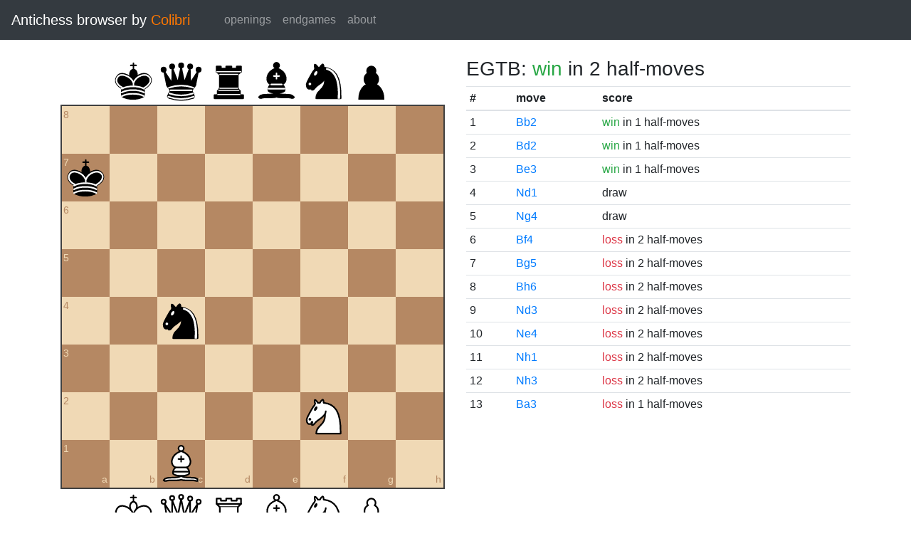

--- FILE ---
content_type: image/svg+xml
request_url: https://catalin.francu.com/colibri/www/img/pieces/wQ.svg
body_size: 1423
content:
<?xml version="1.0" encoding="UTF-8" standalone="no"?>
<!DOCTYPE svg PUBLIC "-//W3C//DTD SVG 1.1//EN" "http://www.w3.org/Graphics/SVG/1.1/DTD/svg11.dtd">
<svg xmlns="http://www.w3.org/2000/svg" version="1.1" width="45" height="45">
  <g style="opacity:1; fill:#ffffff; fill-opacity:1; fill-rule:evenodd; stroke:#000000; stroke-width:1.5; stroke-linecap:round;stroke-linejoin:round;stroke-miterlimit:4; stroke-dasharray:none; stroke-opacity:1;">
    <path
      d="M 9 13 A 2 2 0 1 1  5,13 A 2 2 0 1 1  9 13 z"
      transform="translate(-1,-1)" />
    <path
      d="M 9 13 A 2 2 0 1 1  5,13 A 2 2 0 1 1  9 13 z"
      transform="translate(15.5,-5.5)" />
    <path
      d="M 9 13 A 2 2 0 1 1  5,13 A 2 2 0 1 1  9 13 z"
      transform="translate(32,-1)" />
    <path
      d="M 9 13 A 2 2 0 1 1  5,13 A 2 2 0 1 1  9 13 z"
      transform="translate(7,-4.5)" />
    <path
      d="M 9 13 A 2 2 0 1 1  5,13 A 2 2 0 1 1  9 13 z"
      transform="translate(24,-4)" />
    <path
      d="M 9,26 C 17.5,24.5 30,24.5 36,26 L 38,14 L 31,25 L 31,11 L 25.5,24.5 L 22.5,9.5 L 19.5,24.5 L 14,10.5 L 14,25 L 7,14 L 9,26 z "
      style="stroke-linecap:butt;" />
    <path
      d="M 9,26 C 9,28 10.5,28 11.5,30 C 12.5,31.5 12.5,31 12,33.5 C 10.5,34.5 10.5,36 10.5,36 C 9,37.5 11,38.5 11,38.5 C 17.5,39.5 27.5,39.5 34,38.5 C 34,38.5 35.5,37.5 34,36 C 34,36 34.5,34.5 33,33.5 C 32.5,31 32.5,31.5 33.5,30 C 34.5,28 36,28 36,26 C 27.5,24.5 17.5,24.5 9,26 z "
      style="stroke-linecap:butt;" />
    <path
      d="M 11.5,30 C 15,29 30,29 33.5,30"
      style="fill:none;" />
    <path
      d="M 12,33.5 C 18,32.5 27,32.5 33,33.5"
      style="fill:none;" />
  </g>
</svg>


--- FILE ---
content_type: image/svg+xml
request_url: https://catalin.francu.com/colibri/www/img/pieces/bQ.svg
body_size: 1548
content:
<?xml version="1.0" encoding="UTF-8" standalone="no"?>
<!DOCTYPE svg PUBLIC "-//W3C//DTD SVG 1.1//EN" "http://www.w3.org/Graphics/SVG/1.1/DTD/svg11.dtd">
<svg xmlns="http://www.w3.org/2000/svg" version="1.1" width="45" height="45">
  <g style="opacity:1; fill:000000; fill-opacity:1; fill-rule:evenodd; stroke:#000000; stroke-width:1.5; stroke-linecap:round;stroke-linejoin:round;stroke-miterlimit:4; stroke-dasharray:none; stroke-opacity:1;">
    <g style="fill:#000000; stroke:none;">
      <circle cx="6"    cy="12" r="2.75" />
      <circle cx="14"   cy="9"  r="2.75" />
      <circle cx="22.5" cy="8"  r="2.75" />
      <circle cx="31"   cy="9"  r="2.75" />
      <circle cx="39"   cy="12" r="2.75" />
    </g>
    <path
       d="M 9,26 C 17.5,24.5 30,24.5 36,26 L 38.5,13.5 L 31,25 L 30.7,10.9 L 25.5,24.5 L 22.5,10 L 19.5,24.5 L 14.3,10.9 L 14,25 L 6.5,13.5 L 9,26 z"
       style="stroke-linecap:butt; stroke:#000000;" />
    <path
       d="M 9,26 C 9,28 10.5,28 11.5,30 C 12.5,31.5 12.5,31 12,33.5 C 10.5,34.5 10.5,36 10.5,36 C 9,37.5 11,38.5 11,38.5 C 17.5,39.5 27.5,39.5 34,38.5 C 34,38.5 35.5,37.5 34,36 C 34,36 34.5,34.5 33,33.5 C 32.5,31 32.5,31.5 33.5,30 C 34.5,28 36,28 36,26 C 27.5,24.5 17.5,24.5 9,26 z"
       style="stroke-linecap:butt;" />
    <path
       d="M 11,38.5 A 35,35 1 0 0 34,38.5"
       style="fill:none; stroke:#000000; stroke-linecap:butt;" />
    <path
       d="M 11,29 A 35,35 1 0 1 34,29"
       style="fill:none; stroke:#ffffff;" />
    <path
       d="M 12.5,31.5 L 32.5,31.5"
       style="fill:none; stroke:#ffffff;" />
    <path
       d="M 11.5,34.5 A 35,35 1 0 0 33.5,34.5"
       style="fill:none; stroke:#ffffff;" />
    <path
       d="M 10.5,37.5 A 35,35 1 0 0 34.5,37.5"
       style="fill:none; stroke:#ffffff;" />
  </g>
</svg>


--- FILE ---
content_type: image/svg+xml
request_url: https://catalin.francu.com/colibri/www/img/pieces/wN.svg
body_size: 1041
content:
<?xml version="1.0" encoding="UTF-8" standalone="no"?>
<!DOCTYPE svg PUBLIC "-//W3C//DTD SVG 1.1//EN" "http://www.w3.org/Graphics/SVG/1.1/DTD/svg11.dtd">
<svg xmlns="http://www.w3.org/2000/svg" version="1.1" width="45" height="45">
  <g style="opacity:1; fill:none; fill-opacity:1; fill-rule:evenodd; stroke:#000000; stroke-width:1.5; stroke-linecap:round;stroke-linejoin:round;stroke-miterlimit:4; stroke-dasharray:none; stroke-opacity:1;">
    <path
      d="M 22,10 C 32.5,11 38.5,18 38,39 L 15,39 C 15,30 25,32.5 23,18"
      style="fill:#ffffff; stroke:#000000;" />
    <path
      d="M 24,18 C 24.38,20.91 18.45,25.37 16,27 C 13,29 13.18,31.34 11,31 C 9.958,30.06 12.41,27.96 11,28 C 10,28 11.19,29.23 10,30 C 9,30 5.997,31 6,26 C 6,24 12,14 12,14 C 12,14 13.89,12.1 14,10.5 C 13.27,9.506 13.5,8.5 13.5,7.5 C 14.5,6.5 16.5,10 16.5,10 L 18.5,10 C 18.5,10 19.28,8.008 21,7 C 22,7 22,10 22,10"
      style="fill:#ffffff; stroke:#000000;" />
    <path
      d="M 9.5 25.5 A 0.5 0.5 0 1 1 8.5,25.5 A 0.5 0.5 0 1 1 9.5 25.5 z"
      style="fill:#000000; stroke:#000000;" />
    <path
      d="M 15 15.5 A 0.5 1.5 0 1 1  14,15.5 A 0.5 1.5 0 1 1  15 15.5 z"
      transform="matrix(0.866,0.5,-0.5,0.866,9.693,-5.173)"
      style="fill:#000000; stroke:#000000;" />
  </g>
</svg>


--- FILE ---
content_type: text/javascript
request_url: https://catalin.francu.com/colibri/www/js/third-party/chessboard-1.0.0.min.js
body_size: 14232
content:
/*! chessboard.js v1.0.0 | (c) 2019 Chris Oakman | MIT License chessboardjs.com/license */
!function(){"use strict";var z=window.jQuery,F="abcdefgh".split(""),r=20,A="…",W="1.8.3",e="rnbqkbnr/pppppppp/8/8/8/8/PPPPPPPP/RNBQKBNR",G=pe(e),n=200,t=200,o=60,a=30,i=100,H={};function V(e,r,n){function t(){o=0,a&&(a=!1,s())}var o=0,a=!1,i=[],s=function(){o=window.setTimeout(t,r),e.apply(n,i)};return function(e){i=arguments,o?a=!0:s()}}function Z(){return"xxxx-xxxx-xxxx-xxxx-xxxx-xxxx-xxxx-xxxx".replace(/x/g,function(e){return(16*Math.random()|0).toString(16)})}function _(e){return JSON.parse(JSON.stringify(e))}function s(e){var r=e.split(".");return{major:parseInt(r[0],10),minor:parseInt(r[1],10),patch:parseInt(r[2],10)}}function ee(e,r){for(var n in r)if(r.hasOwnProperty(n))for(var t="{"+n+"}",o=r[n];-1!==e.indexOf(t);)e=e.replace(t,o);return e}function re(e){return"string"==typeof e}function ne(e){return"function"==typeof e}function p(e){return"number"==typeof e&&isFinite(e)&&Math.floor(e)===e}function c(e){return"fast"===e||"slow"===e||!!p(e)&&0<=e}function te(e){if(!re(e))return!1;var r=e.split("-");return 2===r.length&&(oe(r[0])&&oe(r[1]))}function oe(e){return re(e)&&-1!==e.search(/^[a-h][1-8]$/)}function u(e){return re(e)&&-1!==e.search(/^[bw][KQRNBP]$/)}function ae(e){if(!re(e))return!1;var r=(e=function(e){return e.replace(/8/g,"11111111").replace(/7/g,"1111111").replace(/6/g,"111111").replace(/5/g,"11111").replace(/4/g,"1111").replace(/3/g,"111").replace(/2/g,"11")}(e=e.replace(/ .+$/,""))).split("/");if(8!==r.length)return!1;for(var n=0;n<8;n++)if(8!==r[n].length||-1!==r[n].search(/[^kqrnbpKQRNBP1]/))return!1;return!0}function ie(e){if(!z.isPlainObject(e))return!1;for(var r in e)if(e.hasOwnProperty(r)&&(!oe(r)||!u(e[r])))return!1;return!0}function se(){return typeof window.$&&z.fn&&z.fn.jquery&&function(e,r){e=s(e),r=s(r);var n=1e5*e.major*1e5+1e5*e.minor+e.patch;return 1e5*r.major*1e5+1e5*r.minor+r.patch<=n}(z.fn.jquery,W)}function pe(e){if(!ae(e))return!1;for(var r,n=(e=e.replace(/ .+$/,"")).split("/"),t={},o=8,a=0;a<8;a++){for(var i=n[a].split(""),s=0,p=0;p<i.length;p++){if(-1!==i[p].search(/[1-8]/))s+=parseInt(i[p],10);else t[F[s]+o]=(r=i[p]).toLowerCase()===r?"b"+r.toUpperCase():"w"+r.toUpperCase(),s+=1}o-=1}return t}function ce(e){if(!ie(e))return!1;for(var r,n,t="",o=8,a=0;a<8;a++){for(var i=0;i<8;i++){var s=F[i]+o;e.hasOwnProperty(s)?t+=(r=e[s],n=void 0,"w"===(n=r.split(""))[0]?n[1].toUpperCase():n[1].toLowerCase()):t+="1"}7!==a&&(t+="/"),o-=1}return t=function(e){return e.replace(/11111111/g,"8").replace(/1111111/g,"7").replace(/111111/g,"6").replace(/11111/g,"5").replace(/1111/g,"4").replace(/111/g,"3").replace(/11/g,"2")}(t)}function ue(e,r,n){for(var t=function(e){for(var r=[],n=0;n<8;n++)for(var t=0;t<8;t++){var o=F[n]+(t+1);e!==o&&r.push({square:o,distance:(a=e,i=o,void 0,void 0,void 0,void 0,void 0,void 0,void 0,void 0,s=a.split(""),p=F.indexOf(s[0])+1,c=parseInt(s[1],10),u=i.split(""),f=F.indexOf(u[0])+1,d=parseInt(u[1],10),h=Math.abs(p-f),l=Math.abs(c-d),l<=h?h:l)})}var a,i,s,p,c,u,f,d,h,l;r.sort(function(e,r){return e.distance-r.distance});var v=[];for(n=0;n<r.length;n++)v.push(r[n].square);return v}(n),o=0;o<t.length;o++){var a=t[o];if(e.hasOwnProperty(a)&&e[a]===r)return a}return!1}function fe(e){return"black"!==e.orientation&&(e.orientation="white"),!1!==e.showNotation&&(e.showNotation=!0),!0!==e.draggable&&(e.draggable=!1),"trash"!==e.dropOffBoard&&(e.dropOffBoard="snapback"),!0!==e.sparePieces&&(e.sparePieces=!1),e.sparePieces&&(e.draggable=!0),e.hasOwnProperty("pieceTheme")&&(re(e.pieceTheme)||ne(e.pieceTheme))||(e.pieceTheme="img/chesspieces/wikipedia/{piece}.png"),c(e.appearSpeed)||(e.appearSpeed=n),c(e.moveSpeed)||(e.moveSpeed=t),c(e.snapbackSpeed)||(e.snapbackSpeed=o),c(e.snapSpeed)||(e.snapSpeed=a),c(e.trashSpeed)||(e.trashSpeed=i),function(e){return p(e)&&1<=e}(e.dragThrottleRate)||(e.dragThrottleRate=r),e}H.alpha="alpha-d2270",H.black="black-3c85d",H.board="board-b72b1",H.chessboard="chessboard-63f37",H.clearfix="clearfix-7da63",H.highlight1="highlight1-32417",H.highlight2="highlight2-9c5d2",H.notation="notation-322f9",H.numeric="numeric-fc462",H.piece="piece-417db",H.row="row-5277c",H.sparePieces="spare-pieces-7492f",H.sparePiecesBottom="spare-pieces-bottom-ae20f",H.sparePiecesTop="spare-pieces-top-4028b",H.square="square-55d63",H.white="white-1e1d7",window.Chessboard=function(e,f){if(!function(){if(se())return!0;var e="Chessboard Error 1005: Unable to find a valid version of jQuery. Please include jQuery "+W+" or higher on the page\n\nExiting"+A;return window.alert(e),!1}())return null;var n=function(e){if(""===e){var r="Chessboard Error 1001: The first argument to Chessboard() cannot be an empty string.\n\nExiting"+A;return window.alert(r),!1}re(e)&&"#"!==e.charAt(0)&&(e="#"+e);var n=z(e);if(1===n.length)return n;var t="Chessboard Error 1003: The first argument to Chessboard() must be the ID of a DOM node, an ID query selector, or a single DOM node.\n\nExiting"+A;return window.alert(t),!1}(e);if(!n)return null;f=fe(f=function(e){return"start"===e?e={position:_(G)}:ae(e)?e={position:pe(e)}:ie(e)&&(e={position:_(e)}),z.isPlainObject(e)||(e={}),e}(f));var r=null,a=null,t=null,o=null,i={},s=2,p="white",c={},u=null,d=null,h=null,l=!1,v={},g={},w={},b=16;function m(e,r,n){if(!0===f.hasOwnProperty("showErrors")&&!1!==f.showErrors){var t="Chessboard Error "+e+": "+r;return"console"===f.showErrors&&"object"==typeof console&&"function"==typeof console.log?(console.log(t),void(2<=arguments.length&&console.log(n))):"alert"===f.showErrors?(n&&(t+="\n\n"+JSON.stringify(n)),void window.alert(t)):void(ne(f.showErrors)&&f.showErrors(e,r,n))}}function P(e){return ne(f.pieceTheme)?f.pieceTheme(e):re(f.pieceTheme)?ee(f.pieceTheme,{piece:e}):(m(8272,"Unable to build image source for config.pieceTheme."),"")}function y(e,r,n){var t='<img src="'+P(e)+'" ';return re(n)&&""!==n&&(t+='id="'+n+'" '),t+='alt="" class="{piece}" data-piece="'+e+'" style="width:'+b+"px;height:"+b+"px;",r&&(t+="display:none;"),ee(t+='" />',H)}function x(e){var r=["wK","wQ","wR","wB","wN","wP"];"black"===e&&(r=["bK","bQ","bR","bB","bN","bP"]);for(var n="",t=0;t<r.length;t++)n+=y(r[t],!1,v[r[t]]);return n}function O(e,r,n,t){var o=z("#"+g[e]),a=o.offset(),i=z("#"+g[r]),s=i.offset(),p=Z();z("body").append(y(n,!0,p));var c=z("#"+p);c.css({display:"",position:"absolute",top:a.top,left:a.left}),o.find("."+H.piece).remove();var u={duration:f.moveSpeed,complete:function(){i.append(y(n)),c.remove(),ne(t)&&t()}};c.animate(s,u)}function S(e,r,n){var t=z("#"+v[e]).offset(),o=z("#"+g[r]),a=o.offset(),i=Z();z("body").append(y(e,!0,i));var s=z("#"+i);s.css({display:"",position:"absolute",left:t.left,top:t.top});var p={duration:f.moveSpeed,complete:function(){o.find("."+H.piece).remove(),o.append(y(e)),s.remove(),ne(n)&&n()}};s.animate(a,p)}function T(){for(var e in r.find("."+H.piece).remove(),c)c.hasOwnProperty(e)&&z("#"+g[e]).append(y(c[e]))}function q(){r.html(function(e){"black"!==e&&(e="white");var r="",n=_(F),t=8;"black"===e&&(n.reverse(),t=1);for(var o="white",a=0;a<8;a++){r+='<div class="{row}">';for(var i=0;i<8;i++){var s=n[i]+t;r+='<div class="{square} '+H[o]+" square-"+s+'" style="width:'+b+"px;height:"+b+'px;" id="'+g[s]+'" data-square="'+s+'">',f.showNotation&&(("white"===e&&1===t||"black"===e&&8===t)&&(r+='<div class="{notation} {alpha}">'+n[i]+"</div>"),0===i&&(r+='<div class="{notation} {numeric}">'+t+"</div>")),r+="</div>",o="white"===o?"black":"white"}r+='<div class="{clearfix}"></div></div>',o="white"===o?"black":"white","white"===e?t-=1:t+=1}return ee(r,H)}(p,f.showNotation)),T(),f.sparePieces&&("white"===p?(t.html(x("black")),o.html(x("white"))):(t.html(x("white")),o.html(x("black"))))}function k(e){var r=_(c),n=_(e);ce(r)!==ce(n)&&(ne(f.onChange)&&f.onChange(r,n),c=e)}function E(e,r){for(var n in w)if(w.hasOwnProperty(n)){var t=w[n];if(e>=t.left&&e<t.left+b&&r>=t.top&&r<t.top+b)return n}return"offboard"}function C(){r.find("."+H.square).removeClass(H.highlight1+" "+H.highlight2)}function B(){C();var e=_(c);delete e[h],k(e),T(),a.fadeOut(f.trashSpeed),l=!1}function I(e,r,n,t){ne(f.onDragStart)&&!1===f.onDragStart(e,r,_(c),p)||(l=!0,u=r,d="spare"===(h=e)?"offboard":e,function(){for(var e in w={},g)g.hasOwnProperty(e)&&(w[e]=z("#"+g[e]).offset())}(),a.attr("src",P(r)).css({display:"",position:"absolute",left:n-b/2,top:t-b/2}),"spare"!==e&&z("#"+g[e]).addClass(H.highlight1).find("."+H.piece).css("display","none"))}function M(e,r){a.css({left:e-b/2,top:r-b/2});var n=E(e,r);n!==d&&(oe(d)&&z("#"+g[d]).removeClass(H.highlight2),oe(n)&&z("#"+g[n]).addClass(H.highlight2),ne(f.onDragMove)&&f.onDragMove(n,d,h,u,_(c),p),d=n)}function N(e){var r="drop";if("offboard"===e&&"snapback"===f.dropOffBoard&&(r="snapback"),"offboard"===e&&"trash"===f.dropOffBoard&&(r="trash"),ne(f.onDrop)){var n=_(c);"spare"===h&&oe(e)&&(n[e]=u),oe(h)&&"offboard"===e&&delete n[h],oe(h)&&oe(e)&&(delete n[h],n[e]=u);var t=_(c),o=f.onDrop(h,e,u,n,t,p);"snapback"!==o&&"trash"!==o||(r=o)}"snapback"===r?function(){if("spare"!==h){C();var e=z("#"+g[h]).offset(),r={duration:f.snapbackSpeed,complete:function(){T(),a.css("display","none"),ne(f.onSnapbackEnd)&&f.onSnapbackEnd(u,h,_(c),p)}};a.animate(e,r),l=!1}else B()}():"trash"===r?B():"drop"===r&&function(e){C();var r=_(c);delete r[h],r[e]=u,k(r);var n=z("#"+g[e]).offset(),t={duration:f.snapSpeed,complete:function(){T(),a.css("display","none"),ne(f.onSnapEnd)&&f.onSnapEnd(h,e,u)}};a.animate(n,t),l=!1}(e)}function j(e){e.preventDefault()}function D(e){if(f.draggable){var r=z(this).attr("data-square");oe(r)&&c.hasOwnProperty(r)&&I(r,c[r],e.pageX,e.pageY)}}function R(e){if(f.draggable){var r=z(this).attr("data-square");oe(r)&&c.hasOwnProperty(r)&&(e=e.originalEvent,I(r,c[r],e.changedTouches[0].pageX,e.changedTouches[0].pageY))}}function Q(e){f.sparePieces&&I("spare",z(this).attr("data-piece"),e.pageX,e.pageY)}function X(e){f.sparePieces&&I("spare",z(this).attr("data-piece"),(e=e.originalEvent).changedTouches[0].pageX,e.changedTouches[0].pageY)}i.clear=function(e){i.position({},e)},i.destroy=function(){n.html(""),a.remove(),n.unbind()},i.fen=function(){return i.position("fen")},i.flip=function(){return i.orientation("flip")},i.move=function(){if(0!==arguments.length){for(var e=!0,r={},n=0;n<arguments.length;n++)if(!1!==arguments[n])if(te(arguments[n])){var t=arguments[n].split("-");r[t[0]]=t[1]}else m(2826,"Invalid move passed to the move method.",arguments[n]);else e=!1;var o=function(e,r){var n=_(e);for(var t in r)if(r.hasOwnProperty(t)&&n.hasOwnProperty(t)){var o=n[t];delete n[t],n[r[t]]=o}return n}(c,r);return i.position(o,e),o}},i.orientation=function(e){return 0===arguments.length?p:"white"===e||"black"===e?(p=e,q(),p):"flip"===e?(p="white"===p?"black":"white",q(),p):void m(5482,"Invalid value passed to the orientation method.",e)},i.position=function(e,r){if(0===arguments.length)return _(c);if(re(e)&&"fen"===e.toLowerCase())return ce(c);(re(e)&&"start"===e.toLowerCase()&&(e=_(G)),ae(e)&&(e=pe(e)),ie(e))?(!1!==r&&(r=!0),r?(function(e,r,n){if(0!==e.length)for(var t=0,o=0;o<e.length;o++){var a=e[o];"clear"===a.type?z("#"+g[a.square]+" ."+H.piece).fadeOut(f.trashSpeed,i):"add"!==a.type||f.sparePieces?"add"===a.type&&f.sparePieces?S(a.piece,a.square,i):"move"===a.type&&O(a.source,a.destination,a.piece,i):z("#"+g[a.square]).append(y(a.piece,!0)).find("."+H.piece).fadeIn(f.appearSpeed,i)}function i(){(t+=1)===e.length&&(T(),ne(f.onMoveEnd)&&f.onMoveEnd(_(r),_(n)))}}(function(e,r){e=_(e),r=_(r);var n=[],t={};for(var o in r)r.hasOwnProperty(o)&&e.hasOwnProperty(o)&&e[o]===r[o]&&(delete e[o],delete r[o]);for(o in r)if(r.hasOwnProperty(o)){var a=ue(e,r[o],o);a&&(n.push({type:"move",source:a,destination:o,piece:r[o]}),delete e[a],delete r[o],t[o]=!0)}for(o in r)r.hasOwnProperty(o)&&(n.push({type:"add",square:o,piece:r[o]}),delete r[o]);for(o in e)e.hasOwnProperty(o)&&(t.hasOwnProperty(o)||(n.push({type:"clear",square:o,piece:e[o]}),delete e[o]));return n}(c,e),c,e),k(e)):(k(e),T())):m(6482,"Invalid value passed to the position method.",e)},i.resize=function(){b=function(){var e=parseInt(n.width(),10);if(!e||e<=0)return 0;for(var r=e-1;r%8!=0&&0<r;)r-=1;return r/8}(),r.css("width",8*b+"px"),a.css({height:b,width:b}),f.sparePieces&&n.find("."+H.sparePieces).css("paddingLeft",b+s+"px"),q()},i.start=function(e){i.position("start",e)};var Y=V(function(e){l&&M(e.pageX,e.pageY)},f.dragThrottleRate),K=V(function(e){l&&(e.preventDefault(),M(e.originalEvent.changedTouches[0].pageX,e.originalEvent.changedTouches[0].pageY))},f.dragThrottleRate);function L(e){l&&N(E(e.pageX,e.pageY))}function U(e){l&&N(E(e.originalEvent.changedTouches[0].pageX,e.originalEvent.changedTouches[0].pageY))}function $(e){if(!l&&ne(f.onMouseoverSquare)){var r=z(e.currentTarget).attr("data-square");if(oe(r)){var n=!1;c.hasOwnProperty(r)&&(n=c[r]),f.onMouseoverSquare(r,n,_(c),p)}}}function J(e){if(!l&&ne(f.onMouseoutSquare)){var r=z(e.currentTarget).attr("data-square");if(oe(r)){var n=!1;c.hasOwnProperty(r)&&(n=c[r]),f.onMouseoutSquare(r,n,_(c),p)}}}return p=f.orientation,f.hasOwnProperty("position")&&("start"===f.position?c=_(G):ae(f.position)?c=pe(f.position):ie(f.position)?c=_(f.position):m(7263,"Invalid value passed to config.position.",f.position)),function(){!function(){for(var e=0;e<F.length;e++)for(var r=1;r<=8;r++){var n=F[e]+r;g[n]=n+"-"+Z()}var t="KQRNBP".split("");for(e=0;e<t.length;e++){var o="w"+t[e],a="b"+t[e];v[o]=o+"-"+Z(),v[a]=a+"-"+Z()}}(),n.html(function(e){var r='<div class="{chessboard}">';return e&&(r+='<div class="{sparePieces} {sparePiecesTop}"></div>'),r+='<div class="{board}"></div>',e&&(r+='<div class="{sparePieces} {sparePiecesBottom}"></div>'),ee(r+="</div>",H)}(f.sparePieces)),r=n.find("."+H.board),f.sparePieces&&(t=n.find("."+H.sparePiecesTop),o=n.find("."+H.sparePiecesBottom));var e=Z();z("body").append(y("wP",!0,e)),a=z("#"+e),s=parseInt(r.css("borderLeftWidth"),10),i.resize()}(),function(){z("body").on("mousedown mousemove","."+H.piece,j),r.on("mousedown","."+H.square,D),n.on("mousedown","."+H.sparePieces+" ."+H.piece,Q),r.on("mouseenter","."+H.square,$).on("mouseleave","."+H.square,J);var e=z(window);e.on("mousemove",Y).on("mouseup",L),"ontouchstart"in document.documentElement&&(r.on("touchstart","."+H.square,R),n.on("touchstart","."+H.sparePieces+" ."+H.piece,X),e.on("touchmove",K).on("touchend",U))}(),i},window.ChessBoard=window.Chessboard,window.Chessboard.fenToObj=pe,window.Chessboard.objToFen=ce}();

--- FILE ---
content_type: image/svg+xml
request_url: https://catalin.francu.com/colibri/www/img/pieces/wK.svg
body_size: 1207
content:
<?xml version="1.0" encoding="UTF-8" standalone="no"?>
<!DOCTYPE svg PUBLIC "-//W3C//DTD SVG 1.1//EN" "http://www.w3.org/Graphics/SVG/1.1/DTD/svg11.dtd">
<svg xmlns="http://www.w3.org/2000/svg" version="1.1" width="45" height="45">
  <g style="fill:none; fill-opacity:1; fill-rule:evenodd; stroke:#000000; stroke-width:1.5; stroke-linecap:round;stroke-linejoin:round;stroke-miterlimit:4; stroke-dasharray:none; stroke-opacity:1;">
    <path
      d="M 22.5,11.63 L 22.5,6"
      style="fill:none; stroke:#000000; stroke-linejoin:miter;" />
    <path
      d="M 20,8 L 25,8"
      style="fill:none; stroke:#000000; stroke-linejoin:miter;" />
    <path
      d="M 22.5,25 C 22.5,25 27,17.5 25.5,14.5 C 25.5,14.5 24.5,12 22.5,12 C 20.5,12 19.5,14.5 19.5,14.5 C 18,17.5 22.5,25 22.5,25"
      style="fill:#ffffff; stroke:#000000; stroke-linecap:butt; stroke-linejoin:miter;" />
    <path
      d="M 11.5,37 C 17,40.5 27,40.5 32.5,37 L 32.5,30 C 32.5,30 41.5,25.5 38.5,19.5 C 34.5,13 25,16 22.5,23.5 L 22.5,27 L 22.5,23.5 C 19,16 9.5,13 6.5,19.5 C 3.5,25.5 11.5,29.5 11.5,29.5 L 11.5,37 z "
      style="fill:#ffffff; stroke:#000000;" />
    <path
      d="M 11.5,30 C 17,27 27,27 32.5,30"
      style="fill:none; stroke:#000000;" />
    <path
      d="M 11.5,33.5 C 17,30.5 27,30.5 32.5,33.5"
      style="fill:none; stroke:#000000;" />
    <path
      d="M 11.5,37 C 17,34 27,34 32.5,37"
      style="fill:none; stroke:#000000;" />
  </g>
</svg>


--- FILE ---
content_type: image/svg+xml
request_url: https://catalin.francu.com/colibri/www/img/pieces/wR.svg
body_size: 908
content:
<?xml version="1.0" encoding="UTF-8" standalone="no"?>
<!DOCTYPE svg PUBLIC "-//W3C//DTD SVG 1.1//EN" "http://www.w3.org/Graphics/SVG/1.1/DTD/svg11.dtd">
<svg xmlns="http://www.w3.org/2000/svg" version="1.1" width="45" height="45">
  <g style="opacity:1; fill:#ffffff; fill-opacity:1; fill-rule:evenodd; stroke:#000000; stroke-width:1.5; stroke-linecap:round;stroke-linejoin:round;stroke-miterlimit:4; stroke-dasharray:none; stroke-opacity:1;">
    <path
      d="M 9,39 L 36,39 L 36,36 L 9,36 L 9,39 z "
      style="stroke-linecap:butt;" />
    <path
      d="M 12,36 L 12,32 L 33,32 L 33,36 L 12,36 z "
      style="stroke-linecap:butt;" />
    <path
      d="M 11,14 L 11,9 L 15,9 L 15,11 L 20,11 L 20,9 L 25,9 L 25,11 L 30,11 L 30,9 L 34,9 L 34,14"
      style="stroke-linecap:butt;" />
    <path
      d="M 34,14 L 31,17 L 14,17 L 11,14" />
    <path
      d="M 31,17 L 31,29.5 L 14,29.5 L 14,17"
      style="stroke-linecap:butt; stroke-linejoin:miter;" />
    <path
      d="M 31,29.5 L 32.5,32 L 12.5,32 L 14,29.5" />
    <path
      d="M 11,14 L 34,14"
      style="fill:none; stroke:#000000; stroke-linejoin:miter;" />
  </g>
</svg>
